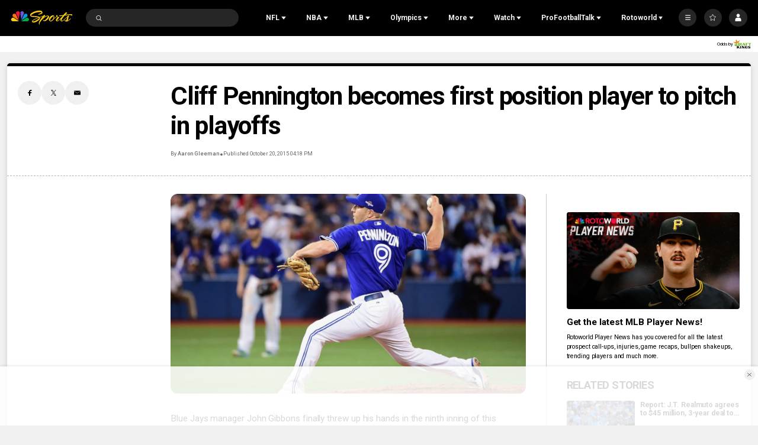

--- FILE ---
content_type: text/plain; charset=utf-8
request_url: https://widgets.media.sportradar.com/NBCUniversal/licensing
body_size: 10802
content:
U2FsdGVkX191swEfbatQuSZSHCeMGvCGHxqLCkR9lRCmcNGCtumbz0+Hve8YeU+83cbjfIb0QXhD8qtW4ahCWKLzb83oEO//VTlk05Cn6SwpMGgJO/M0K+8VKakt1vlA3MdhhrE/Poy/BoC9NjmHJuPvHuS5ZR/G0Ur50c4O55/MQMmscgljcO4FV6IorFr+W0r3y8jOutNslfU/TKYipTMwwqPuBiq6ehbxg+S/9AkaXjYezUr60ziUYk8rnVrg/B89sm0nfwfrss3gGW1PKBVvn35LtNDnVpNrf82mbGF65IN7+XKmEaV66uAcpBvQsmDXNHOxdPhzKP0xtD352dwKq/CwyXaNOd53O6EFXjalarIhzVQGdvtzpDjPqLAD4FSoSVZ+wKAZPbuPO63cC6fZ0+Ketna3vlapW4AyjkRFOmWvX/pYLinI9ztxFUm0L4n7D22lJpgQv9LjYxfYbu7INMhUf8sqXHuEh/c/kb404t9XlLPKnmfiGnPiD2t2smHBlUX8IEZKBWIvLWKhg7tjI6+7qHi+znJuSsQFErUc+aGLpFGx4CwvmKXewpe7VnU8m602pkrQjnIztC1dL0S78l1Zuwnn/2lYKDLZPetV9mp6A2oVBV1MzdOvqgBKUOh/gw7JaLbzb+l5FiC62bs7Z6eEQ5l835JvQR/SftxGizo4aitq8Ygs0I1q+164iz43NndPJWooaHy1lkoZUXSRqEHOky+2wYMAOqHsu8SRfmxD/u8y74Tf7J4SNZXaSc0napMgRhdOpVsTTYdCy3JFBtajY+NAd2GKC/GwPRO4vQWBqlML1xHCZ7yk96fVtwq7fHKxycxELHL1hUSkbzQ8ib9pKRx6kWhVqphe8s+ZaSRcE7tUVkAH/NyZHckIZ3rNx3di0SVE/kRh71//k2DCifRcGGsPhjWpKd9llEugqMT2VEUsAgqEktamL77JaZzDlWi4nUSvPtUtqnEbgI61iMNVJ+cQBPj1QtXe/lYazxhxlAeEgPYnQlVQgup7biBbMvXxUhBKpoIseFBDHAwMO/dwY3JS81GrOb+G69NZWpitSUfmcAo0l8tBetQpjGoVHgnqBAINeTxqg9TWxVFAP7PisG7YPMbKtWpbGFkYrMA5nWuyq0avWuaUdkrjWEkqr8i7mOZ4HKQA05ntUmS3SkIGJdLNgbKYcR6shSh3A7YtQPww3hAhaUj2XmjXnRGMpZ2o80UtCtm6wJOsSkIzhEeEm7v/dGm96Sn6Ylc4WAVhZZRzDbVhK04jJj/H8+6Wa5kjbvdn63kWqxNkYvTV3gFGL0Af31TxuWEbI5FkVIKPmaS08dMZNqHNuuti8nxHwC9JZJX7cd6Lghe/WRRxFsM6jdrdCj0PICEODca/NlYufGC7FLYw6bqJ+VJ3l1fi5USKgfE1OZ33/[base64]/514KUXjQ7FdGahoNhx2hz21zpTWFCmhRXabp01xQE+N6Wr9VzsJlmmRdFZ7XESrf/FSClziunqxC12qFLOoEyV1Oidra9gcY4JCTxLSg6COMlB1H8lborkghhtSr3vtN9tzk69QOGXLnGZT6kGDe+NOP3dhBfBknuitp0zRb86IQ14VaNNszjdLgkJkEhJVllcmXOpuh4m2t+BfPGyLWR8Eb+Y2ChtCJnyYrJ8JL/c0JgcO6pelcJ0YEdGTu3+Kp2AjFJzXHmdN1utzEGCBu1BWeoaZy/ag7hwTVfMJnOi6a0f1sTHFR6sz0UQ/PgBMSNtmITExWXZuJoyu9t1lPt2r5wKZVXeAA0M/N9rQTX7PnyovVZEM3hxFPWV85pdkA5/T9k+Hg2MtUoMRKOn0M4DKOS6dFFt2+u1Ewxpyp6JYlmA4sZ7t+IN3F3dccdHSprw1GLH3nml2vdoiDlQ6hcI5Egicqdi3QLgIUPrrhH1dFEuspZd/2oLkSuZfN5vgqsQ6ZhkdK2LZO2S9p5yFzuDDPn6m0z/4lc5X71OLkW/ppQGMJXZIe3dh7jIf1w/CIercGsExK5GsA0GV2+e7UVfJc4TbGgLG1bjUkCXuV/QPlrrgceLTzchctd4DZkm53uWtcAg11QJZ38N5P8tj0qsQzNF3Ssi8OUnlyPRGdUmOpDO5GD2S7Vjn/URs3I8Dv/Rr8NLMtqLxRs0jhNSmmPfK4T56Tg7IWhFp/IDtJmEHJDXKAcgMFN9uHdBQPDvEH+Kk4E4uXD3eiEnmNUjdJF+LO7iO/0sqrkD3aSfufpy6IQ6cWNV8TCCiFIKSQGBBw7sDOYuokdbdMctGn5Yaa236vuFrKMA7Qjdy+JvzKkubPBO/jhN2ZAmIEXsLSw9xz65LD7EDSZHvWjralM/AqP+8D6Ir4bVffQvbvwnuqTO1P67HMXgXhLNEHD8U40ZjUcUtpVW9zEztf3FrtuBlgKyGQSOvNxueqvu7rqqT1r0Nxs+wmgznSQUHy+M4FAUOkWC4gZHYh+FDiSaqAejNMdJTBPa5RrgG4Kj3GrXlAYntFLkV87xgOvXZTRHIFtZzsYosAGSzFd4Kb2/phGFJdkKVq1SYhtH+gD3B/E3SMdivbZ9PLvr2iiQ0rMKyCk81aJ1Jz6NKZx6JcIvdzVaHhuVCuoUEXZQYM9kdmpq3FiT0NTV47lI40wREj4yYGtF+fniPguuSWZrqW+X/ppPCWy5RcO9p6czT3VhzbNvTf4HYDkLzHg+/Wi4Sj31udEOoWOgO6OpGYk4UKb0vQtaL2htLissI/b9JgiVk80+eyDEyz+8IZSKPVri+d05P3HU6wUsOn3bLIBj8V1ShzYtJcvPORiZjBuKbq2e+O1IQuwEwQvOeCBH9cYZm8UyFfkGSZEyLS0jN3Flda1Vq8H1kz9M8L2RB5CkRVHyPcbco3ND8okQzHySQSvr19ybAOdjH3OqxmLte+YbV6ARrGveTLW3usjkib5DUA/dgdi9dJRx4q134E20XMV9c07FsW4WDMrwIKsdAthr+vJQNIbtvGC1OQTHsk/Tkf6C0XFd/0KC5a51M+A4ZUxh/jCqfHb1rg7BFFCAE6D1fqlFnBOkFc4VwFg3I5HLFSGcqL4RttdgmUxdEl67YLWzBkDbfbK1WUt54v3vhgUOiiubMINrPYB/e3IqGHy4UOev4cwYschDHn/1syTj8pGeVWV5qdulcUv6WcC0BejLv6LhIk/uwtzHEU7CVjBesjpyMTwhlDCS/DwqfJ7feKdPT3IoSDaJ25t/q/NxXyNrFaFpp0OsER9Ff8SfqwtcEDYLBPGxDm93GyYwSNAOl2dmv9QPnqGM8mSmsvIeIISfp78EZMBEt3zRwcfh2YA+hy+3q9uoriNf35LRtmpRHqCu1dkCEj5icL3oIejLDZ5FIq0AEGhv4+8Q0TQK1H97KBeotmwikWGieW+nfOiFYl8o6iCyTchR76y/IlsWvje76O4Sb2auVAYlbO3VeCXebNlgxR+1nHrvABRETVeQH5bn4JLOSp6lr2zhgDH0g+8cSwFs5A/r1nNvX1XRl6MZxfsQMP9c09CR/[base64]/1AFC1yzPYbmO/MOHpwPuqDAQM6C8quUNx5dLXV7UZUWRlwA4+z8J9RCq+0FMsAolmJ4Uvb5cMnMmlNP6oBUtHwE/keCFTqS+oRXa3P2wgLlohJnajV1FVkJe/FATcqDrxd2KYxOUy1VqywNpeTRqLRdd7y6loTfuKbQUwzSQGNV1q4X/yMruc0YmeQHrMXOi++CghdDL6ZGwY4/pvPOFfLEL05cAJZBAnXccF52z0SZem7QswaXf82QN7cZJ98m+wtOOm9hn5kOUqafA6PlErj7yQCUgNH5y9h99JxS2wO2j/lznt5vdwr0Ahrh+S4I4ETaVfZu/bFdrodOARgrLiStPW2dX1Q7lDZT/HYfiBYm91JT9pSGrEMcW0lRuX/1MDptZD2FO99/AhIwA+6VFiOIR6vPmWSFa0YZeyxq7mzlETiHbPR9WDdPevfYS+YV4hzOSZiC+SLueTb9oTBwMBoPNHDmTzGiCGj9THHY+TiJ430f3FI73qsf8bQWFrW0Z+Qb2xxCHOvxKyob1bu1g1lZd5ZNHiOXiNWoakEbQ1sbaoeDKESo4pn4vX1sNFM5TcLgQJL8o6LADrK/jPhuXcKJjWzq8zMrkedUczlPMvAhLvB5WUdAKVhzdsfvOeIiEuYAncRdfhuVgv9OzmvlGukyTnMmwY4yVhvcoHeOZ/gJvFIPJG9jLF5ccJf0Gm7MKANZrjYhEuzKxKkJzf9pcr06A+DOHiwXoDWx+0f85CFCU1ugBWUWbLgUB2zq24GJBezIc2vuoCErlEgmS9F+yQZDiQU0Epi6Su2+OQcr5FeA4zWfB+mTp07uVNOT7nujAEYmr1SJRoNzHk4M/vCCeRI6WMCR1pA3MJSZwS3gIOhHSSUluPLfK58Mk+NK8q9lTWWt76n5oVl8iKu/VEcOYPPw2cuzWhFiuKilVMMZxnOthUoQ6QS80IEaDujV2fH5ZN9M358s6moKombDZ9TVnI1QYLvIJ2VBMqb33wvQMWNJjhp8zqSIy3NLg47Jq3xYgy9Ca162EnGX7RJe+5TFB3kD1UAsn/[base64]/HCgFX2m0RG5X9W8El/Ab457ww2L8outTbSu12UXxWsVzhQusqcuo2MkQ442QsVUp3IuBh1/wmXnmrwswkHvT+QMkXJ0Yh971SnEZY749olOCuYcQyBgkClHYjSTLuRitwIxZBCwIc1/mE1SKBkHkPYESXA7uicUTBHFwowv33zam7eHVCgrmen3S/8MjYtMAROJc9vss8XCH2OPbF7oLwslFwEGjuvxci4nsxnD/ofTkv0HuxaczAGIoXIkySjGbl4X1gbffK6/6DpDQDC9CvzvRGdxIJq/SxVJKIGGLAw/anuYTNh5hWbjdhKXx0wd0rpU6n0f9ieokNPmgI0I5VMPCZsAWpMHZm5SKgtHUOi7k23bhJu6cHfy6/Xawpmq2hKrmOP/hVaVVq64tIdwcUBlNBWHqWvQDMN7l5gNYgbY5G56lzQQsS1XGm8AJTNr5V6FmBHByOmhicO8GK8doiuDeD8VPo/lPEUb/iHjX53kO5aXTprhBKQXigHZc4tHOmsfJW17BidB4i6SOXwdnWZO3VUNWdMVrsZaRt16NPwBMCNcMm3Vau/aPiOB7cmo0Zec1haC99aAytIFVBmzuw6VWJTGeAzJzfGtk84sFbF/CANZkkfQZYEdg0sJrUc7MspRSA1aPKFYkPOOnFNE7d1/2cEFzL91UNdT24gn5mwEYWh6lmPpxuzhezWstTvKpNB/iqFiJhQN2mtEllyBrwxEPT84MSVLDbIEdf+Wd8e7krEYzwzlJ6bIzrbXcbcUaDnCXpVMiGtz9PQOUn16foj7jYTTRUeAMqsz/oWQZ47t+Mgt5biIWPMjXkxCZFB0txFvEvzJT6lbw4n1PC9kQMRvFvgV0PdfNStlRT8sIxSUc/AMG3gavNkkFCi4zS3ENgpJhnhoojAy433cUR3lxwgVOojl49SH6Y9EGguzNehN3YXM4KZsnFhGOKNEMvjvCAKsPkZvqixiA7lrDlrBgy6u5qfBIdPtsf2F/WD+IsbsBatuiZkxPhOo2J3Qz5paa6dgRcvHvjHFxLRISXzxEnOQQ5PLgpiHUHxWw6DdojC7d8zK5akdt7ZMIuLq0eU6Q/nwvst3E2+UDe6OwbSbE9uxsKAY4xFQYA6IaDdbV12tKCbrP71mqCVvbYML7AhDj9aI5YKV1GyR4IuzP8Q4iAeTALy6tUAdziUIWYG/nQy1tzrH9qarxJBybZZDqEHz97Fip97t9yGkE5BgJmW1QNKIavVWVNpgHJMCNNWGnO0CZYAuTRJK3I4LlZE8Kc7U4meNfp4qS5tTE1QfxhPF/[base64]/D4RokGAqvyc8kdILEXB9WaBEYkQ5CawQs+lmnd3oUluk2oZh8b1DANhVPQwOqIBG4Ph1hIQVKuNQslP/IBk0mZ61TtLsJ6pf24h/Sv94iaQvV1iaDtUssgufEcHDmLGHaQEaR0Tzw6us2SMwe/blhpcfH/kuJzoTA5eZpVRtoZ7IquLzyUzXaGbDVIuJFVbCNCwi7Cr6B+70qdz3JZsWMc8chC4pHD2oXEZpEpG/yhV1yg1SPhJNHCDcqtD02NgL8zXQiAlWJkfOab9p/ZneZT1WwV1EastF6XYlGNo5igS8Z3DdBPZb/Rhb2DIBuFl/bqfwY3+crH44ULwe8M/+qviTBnveqr/qEadf+H7yfbxhE2gru/4p1h7DCeNP/6MlY9Skq8N1NmwnPo5kTcYB88JxYrgi4XX+IPhIQk47ZCdq4mEPcWF+ULOHxmjn+ukNwULmqFx9rMWFb0x2mnlefpR9yaZ/S7f9XIGI/SUv72fMsAPWon/tQlg2hAlFos5Vc+d4eN9i+HyGtjh+roCCOlOTSDRmTb8IydhQv0GzhG65UxmYKtY9P6vOuZbIAacu7EAX8+NI/HL2mWqB3r9kgo5+B1k6fyuF/[base64]/57WZxV2DlaqseaXB2UUPNba3bidKFx4rJG/cIjB/EZMbsgN10mIWK2xFbgHEK4rIcMTCHwTxMLKXhlvoQ2gcqrNEXkfcwAEx5HnoL13XdfusOGg2BYX0aOYgeXhqeWzMw7UhXtRr1zA1wUq7hMaOzQCVnK77Ok3eZQO7OuKVAw03JVDkVrIjXP8S9R49payrfUkGdg2eqvSEQ/cpJ3UdyTv+UZ9PCt3ySYRw+9wPKd/dFw6bzUgPnUpp9nisk1J/pKrGZaLmgSzwjeyg07NoSj4p1A/HVbCXBtPqT9d4f0sQZZQZE63EVZIo8RaC1JiETa2zhN/syXT763NLCDvfWTGIunrGgpuoaGDigKyNY+ck4Ve0TbQamVIcQwpQ+vT6WzeX39oIDQ2VtXoRTHtgY59h4Os31ghp/tW4kne3Va/fCsY1a05FGZh0dMDAEinh3HA453PLVQ/[base64]/XD/nDzsrdck+V1KdvB6ETuTUGRy7KiZTjKPljwg/[base64]/VJzRXkKBKMaxNHmwCJqYUyii3BwW4rZwSTy3mQwKd1aYyJpoP2qYLxWT9j+9fn75A7yHorWEvV1roTRbxpU4XT14AyJ+qCBFY/VBTK4bGY5y0avUgRmZ+hr4Jdk6CiCIOw+0lDmFovIxHvB1x1jkE4rJlH/cXSo6u2WbFPYtjDEJV9p0D+KS4R6d5VFzVgRNeZfd2kYjO3W/zzG2PhG00/VwdnGrwrKo5TKb1upHG+gT0M0pOJarYN6h8dwUNnZ24MG0yqtyfAoP3Ud9onZNfR9EnknPuBcXp3RRXEYW45eXDqCKjoicZECzRzcQEiFapvGn293/jrFbWi/DEQTsWLB2henUu5Nnig5f1uJ+reTWADWLNU9rIsGqJNr5tyDLfoQPeICq340MY9CNAUpERpAtBzOi1bTaJ7fbTJTEyrAvSdtIyI3qMxmpH7KhAF+ZXzuJcAy6KLtdiigb0/agiC14u1nKDtSfc0aztYaDtXpgQ1kivd0kwD7URdymi68Uz9Guf93vBJOfAJizIO6S1mCsN9qjCZj9GVJskwWv1Jj6hKtF1qZrssY1I23Sg0fuEGXnKdXqaUqJ5pGlcRNCiPrbxNMfa7pYkXY9W3vVPXQQ3rhGQMxeCgu76y0MpBuk+/LT6PbOuUESyqs08/XSnXS1jjeexltvQ6xoaEJvptr0GaTuCFLsH8EByEa76ZH9Y5SM3Kv6uk7ZdMm/7hNjpnCz1DTcjaThGDS98QoWD7obOCsEQ8uDyadYBJaQAkD/midPWHiSd0BKSFUZzg3V0fF5JCXZHOyvBKJjqBTeINNGRAYu1HVD8TrLVL6x4QPCtsoivVPhBzZO9d8tXFGiuMtsa7SjbMXgIzAfky/[base64]/TCl0jHo0TDBR+6We0jG1ia56I7LEuznn85D/9s8lnXGPPt0gIqKwLlvKtvXWcryy8A2dY5yb/2wEhhrlLgUM4NrAF5Cg673F3OsI2dpmXnUh0/xuJxOOlj1ny4lDNKG5myHIfz2BUK1oo2IIxy2/GoobvVB3ktV6bdDkI7yhc1fWLj+djSuf6c0kLyIbEvv7UEHsh6nioRqbOrpvXcQQNIIKhRNQBQbju2eTYFsTOoVCHFmThGOdlWSKjvNLRhdXcsjxhsKK9q6hGVDXoZiH9eh8jNjpfkScG2SiGW9UqfeEHELQOkfwZpS+sWgX1fUegbdCyCZOl/DIYihfk7MxolKdurCBHigte04Q1cF54FNEfxz9Vhee4J9SrntJjpb0ww1A8ggbN84jJ/7kqZLFEmcR52sx1wCiwoTKChj4hfC5J8P1+zDgigFvc62n5dqSjvwyqeC5ZfKhYE6NyeNbu0jdQs7UFwh6aLSMhGD8DiAprKLkPckMm7OngPU5CqZLTqBxaz6CBxhs5b0jydd7MjAnslhH7dmfKe6IH05GF6hyvJUZQ09l1X6BWgJTgl1V5HmIo1og+qpDNeR/GD9oksp7S5BJnXKomZyzfCrFN7OUoToCHZ0iBOU/[base64]/uw8//DOsbUFzTXVO5Ebu9Q8USuzshHcvwsksPcSOoA5C3cE4AtWwqbf22eQ5RR/6AJYa3bkqjNXKpaiu/3mcjOcDN8JNjmcI1sgYMewdRPYIROTu79xqXjELC/WHk6QIBy0f/GSZGPGVUGk5NtKGdJGggE37Qpx9r9RWYYzAcxoLvUzPT0469JmGgdFT+VYlrcS0R71S2WcR5zdATaIcFGcNgrkKuClD6OP5wby+gphaG+416P2nv8EXP+Ex/9bXf/qZuYvASeOQ69RXNgIweHQc7yJGx/XMK9ZgmGvR/bxs7D/Yxf4xBg6j17wAdcK7019pPkjd5EbLGGYN2bekoN9KCIUcdJnzYeFKlD9eZcLsrshX1RP/vf83kr1LzQ1OHp5RnynjC2RLGwNdjhqF3NbtHoDkoH/wUNtnMfFen/rmAnUICuRCo6HaqmFmYMcP1IoTYMh7T1PxU/LA20g60Q0SKXRA0pXgKWONjplQGlVGQc+/t/RxitDNVTM3cP7WXZFjzL8hVPI1lfY3gQumwVZWrj/ZZFpC5WrtMRUnWsTFzLVDI0kuDgwBKPFH25LL4hD+5XMKAr7syokdtoJqg3hw1S7kIUADdsroRJ6MFIUpek3B84lCXDg0U+AhM2/HBsQvt3N394A5RaXOT7EBVq8+71m1EwmP44n2ypYl4E4jAcc1+8F39NLi5AhE+KwzrSixqXJH+Gl9PRQTDaCCEmdIxEmtNFYHFoa6ThkSZNku9JEEclVYFrIfLdIKEWCl4AlkRU/NTxsu8D8/v2WjbUcfBei3LvsSLGJIr/L1hUnZyhyQTuliq27E5OhIm1nNOs+KvUq+NyDOAlmTEpwSbu8mhCZFf+nVwWVSD5Lshg3OGp+EgvZlkxAdvbdEyioHRxBR010TB915Y/qXFI/aa3Lln+1X9Xl3ap/iuAkBW6eZNu2IZdCmQlCJ6VGsrSXlErEIIWgaa5xqASxoedwTGNYi50M/+oAVzSB3wID2f1ukE+1weYFHtSnYNPF/gu0IG7XgY8hCkafCxHp50y5nWLUQsVHRKXp7O0yNwjBqQ8ySMvsszBmIlFgVtqYVsUMEnBPnmpG0ZlWT6vSdeybGDwxMY+GrfkT/Lc/BmlWVJO0Riq7sVr6R9SXQskEacpFUyq/OCaGNpbOM02LBm7yvOGYWnSmEuNlDeG/RGnKTCKx1s/1jLJlVZWiD8eHcRl77Fm81kZb/m+2Hfg+Tp5I+FmbUlzJewtFuh3lI6YLUKV7xVFqGkJUTQgDLkhucIa9zWsISwFrPCUQ/54+lvunDqtDzEHbTnBKU/5ALZJdde6GCvyOI6XWu1U7qVnljIKHhmreXYYyOOx4128ZLOVPMh1yYTaiL+VH42YEvDDc8k0Tb3l2nja6xpgSGi8lNYWrwNGOXqbB1LywgAsd5E2Y+uuzQzZvqppGw+1OKvE8dc8nvOOWf5AKQJx0PiVV/jFgfftVB6MqPfLXnCyzyu8E9Aw96OKrUC7Gpgd05LTNVXFNtusPh2hLK8Cc9CrfOgAYCKqWqiOcbenIA825jEv/iUX1qstluhf9xiht4cTg20XucHl0oZn61smykj2XS+EOBe7+d3G+SfffhzWuxEcsZ+c0/+CuEoXP3Gh6wepsSOEqg3fkQIQ4ML2zCU+jfyXw1sYPxcATKEzl0DIfqC8LMq6NSFSj9i/Fk7ksatRQprenIK+wErIoA5g3ZuuEy7E9tEVsgxXEwW1J1Ft0675EPv+7s2Ko71bvHj0ErvdgvHl3LPjceASPHZL1rNHQe7WxXtDdsnYtjYI1MU6DeS8Rw5HdhBfAl1LCPsuVx8NwDO1ncCWp3/Q06cQJ/fZbqLu35JPobdYrHom1R8tVXuTtf0IRCg/uRnIcjkRH+YhgXlWPKye3wXnPHfUmHILfh6Vn7yfJ7tLgsnSzsxfLWDiRiUnZGc5XHhlskZELoZ80Bxmrc7e4mzfNAQO4mlxvip8fH0NCnGME66vaat1JSV3z3ee+rYpKyJnjEVeP0M+6P07gW9EJv7wXU8HN8VsO85em/[base64]/exjzQPgIJDiJXkw8zf9IexPWNszsjEfgrLD5+DDy9HBeDpVYbOaNPa+VdJyHcR07VDGa+nS25eZc6v+Ya5aCQM7PQWO7U/sP3vyi5YHDWJTBnv/A69kAcAJELv+i12LVa8w3OYYTZpZ/y2eVkWMchEP0C9GEAKSmokzq/+vYzatOwH/MX/UuWF6vySlw8Dcf23HvjOd5BOPuZBmT0PuuxpnVChxUzgpERyzV5xNn+P8CB/9YpBX5Wl5iozAHDrsEm1oL7IA41UIl7aPuoNFlK+lFZTLj+Zea1nP1sZtVxm6O6FFtsgYj7Cg5fy3W6rWl2wLKosQP3MIshT6O5BxLOGNz5vmYA41OtJpz6mKrQdl7bxsF6g6bNZ0jXxKLaIl05DaiZxWfsFr8mUibiK/2jZ/[base64]/uJOhRJFVlkS2/TBAkIb2qpsx7bqisIuh3kl7zFUm6Uv+121TYryxkoUJMsKCzSh4IbxyGv+NEllCLZE494sK2uzIarAczNCXIeFHCxOlxh05QchRrX86Vs0orHBtMXNh+UuZHzxW7pLzdxV5EVJ4zVp498yIOQLIIrac3CcN6aU4RuuJXtS0WYUzPm7bOnufUiQgsN2JU9OIY0FFG/+k13D1BEqsBQgU9BkGCIiX2l5CMI4oszUWRagZMbiavuwEA9unNMtAn+Rz5g46bgPhvJC34=